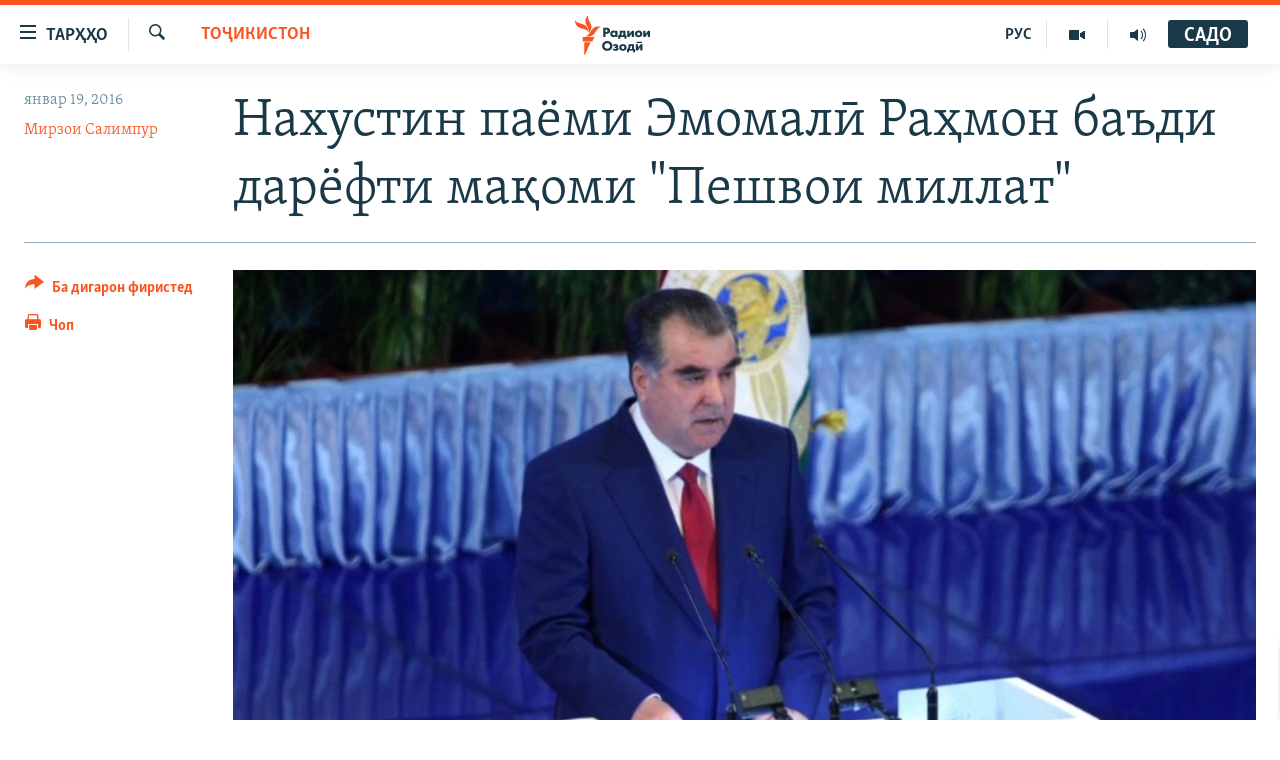

--- FILE ---
content_type: text/html; charset=utf-8
request_url: https://www.ozodi.org/a/27496927.html
body_size: 15072
content:

<!DOCTYPE html>
<html lang="tg" dir="ltr" class="no-js">
<head>
<link href="/Content/responsive/RFE/tg-TJ/RFE-tg-TJ.css?&amp;av=0.0.0.0&amp;cb=370" rel="stylesheet"/>
<script src="https://tags.ozodi.org/rferl-pangea/prod/utag.sync.js"></script> <script type='text/javascript' src='https://www.youtube.com/iframe_api' async></script>
<link rel="manifest" href="/manifest.json">
<script type="text/javascript">
//a general 'js' detection, must be on top level in <head>, due to CSS performance
document.documentElement.className = "js";
var cacheBuster = "370";
var appBaseUrl = "/";
var imgEnhancerBreakpoints = [0, 144, 256, 408, 650, 1023, 1597];
var isLoggingEnabled = false;
var isPreviewPage = false;
var isLivePreviewPage = false;
if (!isPreviewPage) {
window.RFE = window.RFE || {};
window.RFE.cacheEnabledByParam = window.location.href.indexOf('nocache=1') === -1;
const url = new URL(window.location.href);
const params = new URLSearchParams(url.search);
// Remove the 'nocache' parameter
params.delete('nocache');
// Update the URL without the 'nocache' parameter
url.search = params.toString();
window.history.replaceState(null, '', url.toString());
} else {
window.addEventListener('load', function() {
const links = window.document.links;
for (let i = 0; i < links.length; i++) {
links[i].href = '#';
links[i].target = '_self';
}
})
}
var pwaEnabled = false;
var swCacheDisabled;
</script>
<meta charset="utf-8" />
<title>Нахустин паёми Эмомалӣ Раҳмон баъди дарёфти мақоми &quot;Пешвои миллат&quot;</title>
<meta name="description" content="Субҳи 20 январ раисиҷумҳури Тоҷикистон бо паёми навбати солонааш ба мардум ва парлумон муроҷиат мекунад. Ин нахустин паёми Эмомалӣ Раҳмон баъди дарёфти мақоми &quot;Пешвои миллат&quot; аст." />
<meta name="keywords" content="Тоҷикистон" />
<meta name="viewport" content="width=device-width, initial-scale=1.0" />
<meta http-equiv="X-UA-Compatible" content="IE=edge" />
<meta name="robots" content="max-image-preview:large"><meta property="fb:pages" content="174906359256843" /> <meta name="yandex-verification" content="5dc03567353abd09" />
<link href="https://www.ozodi.org/a/27496927.html" rel="canonical" />
<meta name="apple-mobile-web-app-title" content="РАО/РО" />
<meta name="apple-mobile-web-app-status-bar-style" content="black" />
<meta name="apple-itunes-app" content="app-id=1448678370, app-argument=//27496927.ltr" />
<meta content="Нахустин паёми Эмомалӣ Раҳмон баъди дарёфти мақоми &quot;Пешвои миллат&quot;" property="og:title" />
<meta content="Субҳи 20 январ раисиҷумҳури Тоҷикистон бо паёми навбати солонааш ба мардум ва парлумон муроҷиат мекунад. Ин нахустин паёми Эмомалӣ Раҳмон баъди дарёфти мақоми &quot;Пешвои миллат&quot; аст." property="og:description" />
<meta content="article" property="og:type" />
<meta content="https://www.ozodi.org/a/27496927.html" property="og:url" />
<meta content="Радиои Озодӣ" property="og:site_name" />
<meta content="https://www.facebook.com/radio.ozodi" property="article:publisher" />
<meta content="https://gdb.rferl.org/355b85f3-8c3b-43e7-9e56-5443dc85bd7b_w1200_h630.jpg" property="og:image" />
<meta content="1200" property="og:image:width" />
<meta content="630" property="og:image:height" />
<meta content="210773346019074" property="fb:app_id" />
<meta content="Мирзои Салимпур" name="Author" />
<meta content="summary_large_image" name="twitter:card" />
<meta content="@RadioiOzodi" name="twitter:site" />
<meta content="https://gdb.rferl.org/355b85f3-8c3b-43e7-9e56-5443dc85bd7b_w1200_h630.jpg" name="twitter:image" />
<meta content="Нахустин паёми Эмомалӣ Раҳмон баъди дарёфти мақоми &quot;Пешвои миллат&quot;" name="twitter:title" />
<meta content="Субҳи 20 январ раисиҷумҳури Тоҷикистон бо паёми навбати солонааш ба мардум ва парлумон муроҷиат мекунад. Ин нахустин паёми Эмомалӣ Раҳмон баъди дарёфти мақоми &quot;Пешвои миллат&quot; аст." name="twitter:description" />
<link rel="amphtml" href="https://www.ozodi.org/amp/27496927.html" />
<script type="application/ld+json">{"articleSection":"Тоҷикистон","isAccessibleForFree":true,"headline":"Нахустин паёми Эмомалӣ Раҳмон баъди дарёфти мақоми \u0022Пешвои миллат\u0022","inLanguage":"tg-TJ","keywords":"Тоҷикистон","author":{"@type":"Person","url":"https://www.ozodi.org/author/мирзои-салимпур/upkio","description":"","image":{"@type":"ImageObject","url":"https://gdb.rferl.org/e911788e-f085-4727-9910-4ace0c2f27c0.jpg"},"name":"Мирзои Салимпур"},"datePublished":"2016-01-19 18:26:21Z","dateModified":"2016-01-19 18:31:21Z","publisher":{"logo":{"width":512,"height":220,"@type":"ImageObject","url":"https://www.ozodi.org/Content/responsive/RFE/tg-TJ/img/logo.png"},"@type":"NewsMediaOrganization","url":"https://www.ozodi.org","sameAs":["http://facebook.com/radio.ozodi","http://www.youtube.com/user/Ozodivideo","https://www.instagram.com/radioiozodi/?hl=en","https://twitter.com/RadioiOzodi","https://t.me/radioozodi"],"name":"Радиои Озодӣ","alternateName":"Радиои Озодӣ"},"@context":"https://schema.org","@type":"NewsArticle","mainEntityOfPage":"https://www.ozodi.org/a/27496927.html","url":"https://www.ozodi.org/a/27496927.html","description":"Субҳи 20 январ раисиҷумҳури Тоҷикистон бо паёми навбати солонааш ба мардум ва парлумон муроҷиат мекунад. Ин нахустин паёми Эмомалӣ Раҳмон баъди дарёфти мақоми \u0022Пешвои миллат\u0022 аст.","image":{"width":1080,"height":608,"@type":"ImageObject","url":"https://gdb.rferl.org/355b85f3-8c3b-43e7-9e56-5443dc85bd7b_w1080_h608.jpg"},"name":"Нахустин паёми Эмомалӣ Раҳмон баъди дарёфти мақоми \u0022Пешвои миллат\u0022"}</script>
<script src="/Scripts/responsive/infographics.b?v=dVbZ-Cza7s4UoO3BqYSZdbxQZVF4BOLP5EfYDs4kqEo1&amp;av=0.0.0.0&amp;cb=370"></script>
<script src="/Scripts/responsive/loader.b?v=Q26XNwrL6vJYKjqFQRDnx01Lk2pi1mRsuLEaVKMsvpA1&amp;av=0.0.0.0&amp;cb=370"></script>
<link rel="icon" type="image/svg+xml" href="/Content/responsive/RFE/img/webApp/favicon.svg" />
<link rel="alternate icon" href="/Content/responsive/RFE/img/webApp/favicon.ico" />
<link rel="mask-icon" color="#ea6903" href="/Content/responsive/RFE/img/webApp/favicon_safari.svg" />
<link rel="apple-touch-icon" sizes="152x152" href="/Content/responsive/RFE/img/webApp/ico-152x152.png" />
<link rel="apple-touch-icon" sizes="144x144" href="/Content/responsive/RFE/img/webApp/ico-144x144.png" />
<link rel="apple-touch-icon" sizes="114x114" href="/Content/responsive/RFE/img/webApp/ico-114x114.png" />
<link rel="apple-touch-icon" sizes="72x72" href="/Content/responsive/RFE/img/webApp/ico-72x72.png" />
<link rel="apple-touch-icon-precomposed" href="/Content/responsive/RFE/img/webApp/ico-57x57.png" />
<link rel="icon" sizes="192x192" href="/Content/responsive/RFE/img/webApp/ico-192x192.png" />
<link rel="icon" sizes="128x128" href="/Content/responsive/RFE/img/webApp/ico-128x128.png" />
<meta name="msapplication-TileColor" content="#ffffff" />
<meta name="msapplication-TileImage" content="/Content/responsive/RFE/img/webApp/ico-144x144.png" />
<link rel="preload" href="/Content/responsive/fonts/Skolar-Lt_Cyrl_v2.4.woff" type="font/woff" as="font" crossorigin="anonymous" />
<link rel="preload" href="/Content/responsive/fonts/SkolarSans-Cn-Bd_LatnCyrl_v2.3.woff" type="font/woff" as="font" crossorigin="anonymous" />
<link rel="alternate" type="application/rss+xml" title="RFE/RL - Top Stories [RSS]" href="/api/" />
<link rel="sitemap" type="application/rss+xml" href="/sitemap.xml" />
</head>
<body class=" nav-no-loaded cc_theme pg-article print-lay-article js-category-to-nav nojs-images ">
<script type="text/javascript" >
var analyticsData = {url:"https://www.ozodi.org/a/27496927.html",property_id:"422",article_uid:"27496927",page_title:"Нахустин паёми Эмомалӣ Раҳмон баъди дарёфти мақоми \"Пешвои миллат\"",page_type:"article",content_type:"article",subcontent_type:"article",last_modified:"2016-01-19 18:31:21Z",pub_datetime:"2016-01-19 18:26:21Z",pub_year:"2016",pub_month:"01",pub_day:"19",pub_hour:"18",pub_weekday:"Tuesday",section:"тоҷикистон",english_section:"tajikistan",byline:"Мирзои Салимпур",categories:"tajikistan",domain:"www.ozodi.org",language:"Tajik",language_service:"RFERL Tajik",platform:"web",copied:"no",copied_article:"",copied_title:"",runs_js:"Yes",cms_release:"8.44.0.0.370",enviro_type:"prod",slug:"",entity:"RFE",short_language_service:"TAJ",platform_short:"W",page_name:"Нахустин паёми Эмомалӣ Раҳмон баъди дарёфти мақоми \"Пешвои миллат\""};
</script>
<noscript><iframe src="https://www.googletagmanager.com/ns.html?id=GTM-WXZBPZ" height="0" width="0" style="display:none;visibility:hidden"></iframe></noscript><script type="text/javascript" data-cookiecategory="analytics">
var gtmEventObject = Object.assign({}, analyticsData, {event: 'page_meta_ready'});window.dataLayer = window.dataLayer || [];window.dataLayer.push(gtmEventObject);
if (top.location === self.location) { //if not inside of an IFrame
var renderGtm = "true";
if (renderGtm === "true") {
(function(w,d,s,l,i){w[l]=w[l]||[];w[l].push({'gtm.start':new Date().getTime(),event:'gtm.js'});var f=d.getElementsByTagName(s)[0],j=d.createElement(s),dl=l!='dataLayer'?'&l='+l:'';j.async=true;j.src='//www.googletagmanager.com/gtm.js?id='+i+dl;f.parentNode.insertBefore(j,f);})(window,document,'script','dataLayer','GTM-WXZBPZ');
}
}
</script>
<!--Analytics tag js version start-->
<script type="text/javascript" data-cookiecategory="analytics">
var utag_data = Object.assign({}, analyticsData, {});
if(typeof(TealiumTagFrom)==='function' && typeof(TealiumTagSearchKeyword)==='function') {
var utag_from=TealiumTagFrom();var utag_searchKeyword=TealiumTagSearchKeyword();
if(utag_searchKeyword!=null && utag_searchKeyword!=='' && utag_data["search_keyword"]==null) utag_data["search_keyword"]=utag_searchKeyword;if(utag_from!=null && utag_from!=='') utag_data["from"]=TealiumTagFrom();}
if(window.top!== window.self&&utag_data.page_type==="snippet"){utag_data.page_type = 'iframe';}
try{if(window.top!==window.self&&window.self.location.hostname===window.top.location.hostname){utag_data.platform = 'self-embed';utag_data.platform_short = 'se';}}catch(e){if(window.top!==window.self&&window.self.location.search.includes("platformType=self-embed")){utag_data.platform = 'cross-promo';utag_data.platform_short = 'cp';}}
(function(a,b,c,d){ a="https://tags.ozodi.org/rferl-pangea/prod/utag.js"; b=document;c="script";d=b.createElement(c);d.src=a;d.type="text/java"+c;d.async=true; a=b.getElementsByTagName(c)[0];a.parentNode.insertBefore(d,a); })();
</script>
<!--Analytics tag js version end-->
<!-- Analytics tag management NoScript -->
<noscript>
<img style="position: absolute; border: none;" src="https://ssc.ozodi.org/b/ss/bbgprod,bbgentityrferl/1/G.4--NS/1377156945?pageName=rfe%3ataj%3aw%3aarticle%3a%d0%9d%d0%b0%d1%85%d1%83%d1%81%d1%82%d0%b8%d0%bd%20%d0%bf%d0%b0%d1%91%d0%bc%d0%b8%20%d0%ad%d0%bc%d0%be%d0%bc%d0%b0%d0%bb%d3%a3%20%d0%a0%d0%b0%d2%b3%d0%bc%d0%be%d0%bd%20%d0%b1%d0%b0%d1%8a%d0%b4%d0%b8%20%d0%b4%d0%b0%d1%80%d1%91%d1%84%d1%82%d0%b8%20%d0%bc%d0%b0%d2%9b%d0%be%d0%bc%d0%b8%20%22%d0%9f%d0%b5%d1%88%d0%b2%d0%be%d0%b8%20%d0%bc%d0%b8%d0%bb%d0%bb%d0%b0%d1%82%22&amp;c6=%d0%9d%d0%b0%d1%85%d1%83%d1%81%d1%82%d0%b8%d0%bd%20%d0%bf%d0%b0%d1%91%d0%bc%d0%b8%20%d0%ad%d0%bc%d0%be%d0%bc%d0%b0%d0%bb%d3%a3%20%d0%a0%d0%b0%d2%b3%d0%bc%d0%be%d0%bd%20%d0%b1%d0%b0%d1%8a%d0%b4%d0%b8%20%d0%b4%d0%b0%d1%80%d1%91%d1%84%d1%82%d0%b8%20%d0%bc%d0%b0%d2%9b%d0%be%d0%bc%d0%b8%20%22%d0%9f%d0%b5%d1%88%d0%b2%d0%be%d0%b8%20%d0%bc%d0%b8%d0%bb%d0%bb%d0%b0%d1%82%22&amp;v36=8.44.0.0.370&amp;v6=D=c6&amp;g=https%3a%2f%2fwww.ozodi.org%2fa%2f27496927.html&amp;c1=D=g&amp;v1=D=g&amp;events=event1,event52&amp;c16=rferl%20tajik&amp;v16=D=c16&amp;c5=tajikistan&amp;v5=D=c5&amp;ch=%d0%a2%d0%be%d2%b7%d0%b8%d0%ba%d0%b8%d1%81%d1%82%d0%be%d0%bd&amp;c15=tajik&amp;v15=D=c15&amp;c4=article&amp;v4=D=c4&amp;c14=27496927&amp;v14=D=c14&amp;v20=no&amp;c17=web&amp;v17=D=c17&amp;mcorgid=518abc7455e462b97f000101%40adobeorg&amp;server=www.ozodi.org&amp;pageType=D=c4&amp;ns=bbg&amp;v29=D=server&amp;v25=rfe&amp;v30=422&amp;v105=D=User-Agent " alt="analytics" width="1" height="1" /></noscript>
<!-- End of Analytics tag management NoScript -->
<!--*** Accessibility links - For ScreenReaders only ***-->
<section>
<div class="sr-only">
<h2>Пайвандҳои дастрасӣ</h2>
<ul>
<li><a href="#content" data-disable-smooth-scroll="1">Ҷаҳиш ба мояи аслӣ</a></li>
<li><a href="#navigation" data-disable-smooth-scroll="1">Ҷаҳиш ба феҳристи аслӣ</a></li>
<li><a href="#txtHeaderSearch" data-disable-smooth-scroll="1">Ҷаҳиш ба ҷустор</a></li>
</ul>
</div>
</section>
<div dir="ltr">
<div id="page">
<aside>
<div class="c-lightbox overlay-modal">
<div class="c-lightbox__intro">
<h2 class="c-lightbox__intro-title"></h2>
<button class="btn btn--rounded c-lightbox__btn c-lightbox__intro-next" title="Баъдӣ">
<span class="ico ico--rounded ico-chevron-forward"></span>
<span class="sr-only">Баъдӣ</span>
</button>
</div>
<div class="c-lightbox__nav">
<button class="btn btn--rounded c-lightbox__btn c-lightbox__btn--close" title="Пӯшонед">
<span class="ico ico--rounded ico-close"></span>
<span class="sr-only">Пӯшонед</span>
</button>
<button class="btn btn--rounded c-lightbox__btn c-lightbox__btn--prev" title="Пешӣ">
<span class="ico ico--rounded ico-chevron-backward"></span>
<span class="sr-only">Пешӣ</span>
</button>
<button class="btn btn--rounded c-lightbox__btn c-lightbox__btn--next" title="Баъдӣ">
<span class="ico ico--rounded ico-chevron-forward"></span>
<span class="sr-only">Баъдӣ</span>
</button>
</div>
<div class="c-lightbox__content-wrap">
<figure class="c-lightbox__content">
<span class="c-spinner c-spinner--lightbox">
<img src="/Content/responsive/img/player-spinner.png"
alt="лутфан мунтазир бошед "
title="лутфан мунтазир бошед " />
</span>
<div class="c-lightbox__img">
<div class="thumb">
<img src="" alt="" />
</div>
</div>
<figcaption>
<div class="c-lightbox__info c-lightbox__info--foot">
<span class="c-lightbox__counter"></span>
<span class="caption c-lightbox__caption"></span>
</div>
</figcaption>
</figure>
</div>
<div class="hidden">
<div class="content-advisory__box content-advisory__box--lightbox">
<span class="content-advisory__box-text">Тасвир саҳнаҳое дорад, ки шояд барои дигарон нофорам бошанд.</span>
<button class="btn btn--transparent content-advisory__box-btn m-t-md" value="text" type="button">
<span class="btn__text">
Пардабардорӣ
</span>
</button>
</div>
</div>
</div>
<div class="print-dialogue">
<div class="container">
<h3 class="print-dialogue__title section-head">Тарзи чоп:</h3>
<div class="print-dialogue__opts">
<ul class="print-dialogue__opt-group">
<li class="form__group form__group--checkbox">
<input class="form__check " id="checkboxImages" name="checkboxImages" type="checkbox" checked="checked" />
<label for="checkboxImages" class="form__label m-t-md">Тасвирҳо</label>
</li>
<li class="form__group form__group--checkbox">
<input class="form__check " id="checkboxMultimedia" name="checkboxMultimedia" type="checkbox" checked="checked" />
<label for="checkboxMultimedia" class="form__label m-t-md">Чандрасонаӣ</label>
</li>
</ul>
<ul class="print-dialogue__opt-group">
<li class="form__group form__group--checkbox">
<input class="form__check " id="checkboxEmbedded" name="checkboxEmbedded" type="checkbox" checked="checked" />
<label for="checkboxEmbedded" class="form__label m-t-md">Embedded Content</label>
</li>
<li class="hidden">
<input class="form__check " id="checkboxComments" name="checkboxComments" type="checkbox" />
<label for="checkboxComments" class="form__label m-t-md">Шарҳҳо</label>
</li>
</ul>
</div>
<div class="print-dialogue__buttons">
<button class="btn btn--secondary close-button" type="button" title="Пӯшед">
<span class="btn__text ">Пӯшед</span>
</button>
<button class="btn btn-cust-print m-l-sm" type="button" title="Чоп">
<span class="btn__text ">Чоп</span>
</button>
</div>
</div>
</div>
<div class="ctc-message pos-fix">
<div class="ctc-message__inner">Тор нусхагирӣ шуд</div>
</div>
</aside>
<div class="hdr-20 hdr-20--big">
<div class="hdr-20__inner">
<div class="hdr-20__max pos-rel">
<div class="hdr-20__side hdr-20__side--primary d-flex">
<label data-for="main-menu-ctrl" data-switcher-trigger="true" data-switch-target="main-menu-ctrl" class="burger hdr-trigger pos-rel trans-trigger" data-trans-evt="click" data-trans-id="menu">
<span class="ico ico-close hdr-trigger__ico hdr-trigger__ico--close burger__ico burger__ico--close"></span>
<span class="ico ico-menu hdr-trigger__ico hdr-trigger__ico--open burger__ico burger__ico--open"></span>
<span class="burger__label">ТАРҲҲО</span>
</label>
<div class="menu-pnl pos-fix trans-target" data-switch-target="main-menu-ctrl" data-trans-id="menu">
<div class="menu-pnl__inner">
<nav class="main-nav menu-pnl__item menu-pnl__item--first">
<ul class="main-nav__list accordeon" data-analytics-tales="false" data-promo-name="link" data-location-name="nav,secnav">
<li class="main-nav__item accordeon__item" data-switch-target="menu-item-3142">
<label class="main-nav__item-name main-nav__item-name--label accordeon__control-label" data-switcher-trigger="true" data-for="menu-item-3142">
Гӯшаҳо
<span class="ico ico-chevron-down main-nav__chev"></span>
</label>
<div class="main-nav__sub-list">
<a class="main-nav__item-name main-nav__item-name--link main-nav__item-name--sub" href="/z/542" title="Сиёсат" data-item-name="politics" >Сиёсат</a>
<a class="main-nav__item-name main-nav__item-name--link main-nav__item-name--sub" href="/z/543" title="Иқтисод" data-item-name="economics" >Иқтисод</a>
<a class="main-nav__item-name main-nav__item-name--link main-nav__item-name--sub" href="/z/16829" title="Ҷомеа" data-item-name="society" >Ҷомеа</a>
<a class="main-nav__item-name main-nav__item-name--link main-nav__item-name--sub" href="/z/23154" title="Қазияи &quot;Крокус&quot;" data-item-name="moscow-attack" >Қазияи &quot;Крокус&quot;</a>
<a class="main-nav__item-name main-nav__item-name--link main-nav__item-name--sub" href="/z/3537" title="Осиёи Марказӣ" data-item-name="central_asia" >Осиёи Марказӣ</a>
<a class="main-nav__item-name main-nav__item-name--link main-nav__item-name--sub" href="/z/545" title="Фарҳанг" data-item-name="culture" >Фарҳанг</a>
<a class="main-nav__item-name main-nav__item-name--link main-nav__item-name--sub" href="/z/17632" title="Меҳмони Озодӣ" data-item-name="guest-of-ozodi" >Меҳмони Озодӣ</a>
<a class="main-nav__item-name main-nav__item-name--link main-nav__item-name--sub" href="/z/562" title="Варзиш" data-item-name="Sports" >Варзиш</a>
</div>
</li>
<li class="main-nav__item">
<a class="main-nav__item-name main-nav__item-name--link" href="/freetalk" title="Гапи Озод" data-item-name="gapi-ozod" >Гапи Озод</a>
</li>
<li class="main-nav__item">
<a class="main-nav__item-name main-nav__item-name--link" href="/migrantslife" title="Рӯзгори муҳоҷир" data-item-name="migrantslife" >Рӯзгори муҳоҷир</a>
</li>
<li class="main-nav__item">
<a class="main-nav__item-name main-nav__item-name--link" href="/hellosister" title="Салом, хоҳар" data-item-name="hellosister" >Салом, хоҳар</a>
</li>
<li class="main-nav__item">
<a class="main-nav__item-name main-nav__item-name--link" href="/investigation" title="Таҳқиқот" data-item-name="investigation" >Таҳқиқот</a>
</li>
<li class="main-nav__item">
<a class="main-nav__item-name main-nav__item-name--link" href="/z/22610" title="Ҷанг дар Украина" data-item-name="ukraine-war" >Ҷанг дар Украина</a>
</li>
<li class="main-nav__item accordeon__item" data-switch-target="menu-item-3160">
<label class="main-nav__item-name main-nav__item-name--label accordeon__control-label" data-switcher-trigger="true" data-for="menu-item-3160">
Назари мардум
<span class="ico ico-chevron-down main-nav__chev"></span>
</label>
<div class="main-nav__sub-list">
<a class="main-nav__item-name main-nav__item-name--link main-nav__item-name--sub" href="/z/2673" title="Блогистон" data-item-name="Blogistan" >Блогистон</a>
<a class="main-nav__item-name main-nav__item-name--link main-nav__item-name--sub" href="/z/21718" title="Озодӣ Онлайн" data-item-name="ozodi-online" >Озодӣ Онлайн</a>
</div>
</li>
<li class="main-nav__item accordeon__item" data-switch-target="menu-item-3161">
<label class="main-nav__item-name main-nav__item-name--label accordeon__control-label" data-switcher-trigger="true" data-for="menu-item-3161">
Чандрасонаӣ
<span class="ico ico-chevron-down main-nav__chev"></span>
</label>
<div class="main-nav__sub-list">
<a class="main-nav__item-name main-nav__item-name--link main-nav__item-name--sub" href="/z/643" title="Видео" data-item-name="video_report" >Видео</a>
<a class="main-nav__item-name main-nav__item-name--link main-nav__item-name--sub" href="/z/16875" title="Нигористон" data-item-name="photo-gallery" >Нигористон</a>
<a class="main-nav__item-name main-nav__item-name--link main-nav__item-name--sub" href="/z/17274" title="Гузоришҳои радиоӣ" data-item-name="radio-reports" >Гузоришҳои радиоӣ</a>
</div>
</li>
<li class="main-nav__item">
<a class="main-nav__item-name main-nav__item-name--link" href="/ozodi-lists" title="Рӯйхатҳо" data-item-name="ozodi-lists" >Рӯйхатҳо</a>
</li>
<li class="main-nav__item">
<a class="main-nav__item-name main-nav__item-name--link" href="/z/23080" title="Китобҳои Озодӣ" data-item-name="books" >Китобҳои Озодӣ</a>
</li>
</ul>
</nav>
<div class="menu-pnl__item">
<a href="https://rus.ozodi.org" class="menu-pnl__item-link" alt="Русский">Русский</a>
</div>
<div class="menu-pnl__item menu-pnl__item--social">
<h5 class="menu-pnl__sub-head">Пайгирӣ кунед </h5>
<a href="https://news.google.com/publications/CAAqBwgKMOiFhAEwv7sO?hl=ru&amp;gl=RU&amp;ceid=RU%3Aru" title="Моро дар Google News пайгирӣ кунед" data-analytics-text="follow_on_google_news" class="btn btn--rounded btn--social-inverted menu-pnl__btn js-social-btn btn-g-news" target="_blank" rel="noopener">
<span class="ico ico-google-news ico--rounded"></span>
</a>
<a href="http://facebook.com/radio.ozodi" title="Моро дар Facebook пайгирӣ кунед" data-analytics-text="follow_on_facebook" class="btn btn--rounded btn--social-inverted menu-pnl__btn js-social-btn btn-facebook" target="_blank" rel="noopener">
<span class="ico ico-facebook-alt ico--rounded"></span>
</a>
<a href="http://www.youtube.com/user/Ozodivideo" title="Моро дар Youtube пайгирӣ кунед" data-analytics-text="follow_on_youtube" class="btn btn--rounded btn--social-inverted menu-pnl__btn js-social-btn btn-youtube" target="_blank" rel="noopener">
<span class="ico ico-youtube ico--rounded"></span>
</a>
<a href="https://www.instagram.com/radioiozodi/?hl=en" title="Моро дар Инстаграм пайгирӣ кунед" data-analytics-text="follow_on_instagram" class="btn btn--rounded btn--social-inverted menu-pnl__btn js-social-btn btn-instagram" target="_blank" rel="noopener">
<span class="ico ico-instagram ico--rounded"></span>
</a>
<a href="https://twitter.com/RadioiOzodi" title="Моро дар Twitter пайгирӣ кунед" data-analytics-text="follow_on_twitter" class="btn btn--rounded btn--social-inverted menu-pnl__btn js-social-btn btn-twitter" target="_blank" rel="noopener">
<span class="ico ico-twitter ico--rounded"></span>
</a>
<a href="https://t.me/radioozodi" title="Моро дар Telegram пайгирӣ кунед" data-analytics-text="follow_on_telegram" class="btn btn--rounded btn--social-inverted menu-pnl__btn js-social-btn btn-telegram" target="_blank" rel="noopener">
<span class="ico ico-telegram ico--rounded"></span>
</a>
</div>
<div class="menu-pnl__item">
<a href="/navigation/allsites" class="menu-pnl__item-link">
<span class="ico ico-languages "></span>
Ҳамаи сомонаҳои RFE/RL
</a>
</div>
</div>
</div>
<label data-for="top-search-ctrl" data-switcher-trigger="true" data-switch-target="top-search-ctrl" class="top-srch-trigger hdr-trigger">
<span class="ico ico-close hdr-trigger__ico hdr-trigger__ico--close top-srch-trigger__ico top-srch-trigger__ico--close"></span>
<span class="ico ico-search hdr-trigger__ico hdr-trigger__ico--open top-srch-trigger__ico top-srch-trigger__ico--open"></span>
</label>
<div class="srch-top srch-top--in-header" data-switch-target="top-search-ctrl">
<div class="container">
<form action="/s" class="srch-top__form srch-top__form--in-header" id="form-topSearchHeader" method="get" role="search"><label for="txtHeaderSearch" class="sr-only">Ҷустуҷӯ</label>
<input type="text" id="txtHeaderSearch" name="k" placeholder="Ҷустуҷӯи матн ..." accesskey="s" value="" class="srch-top__input analyticstag-event" onkeydown="if (event.keyCode === 13) { FireAnalyticsTagEventOnSearch('search', $dom.get('#txtHeaderSearch')[0].value) }" />
<button title="Ҷустуҷӯ" type="submit" class="btn btn--top-srch analyticstag-event" onclick="FireAnalyticsTagEventOnSearch('search', $dom.get('#txtHeaderSearch')[0].value) ">
<span class="ico ico-search"></span>
</button></form>
</div>
</div>
<a href="/" class="main-logo-link">
<img src="/Content/responsive/RFE/tg-TJ/img/logo-compact.svg" class="main-logo main-logo--comp" alt="Рамзи сомона">
<img src="/Content/responsive/RFE/tg-TJ/img/logo.svg" class="main-logo main-logo--big" alt="Рамзи сомона">
</a>
</div>
<div class="hdr-20__side hdr-20__side--secondary d-flex">
<a href="/radio/programs" title="Шунавед" class="hdr-20__secondary-item" data-item-name="audio">
<span class="ico ico-audio hdr-20__secondary-icon"></span>
</a>
<a href="https://www.youtube.com/user/Ozodivideo" title="YouTube" class="hdr-20__secondary-item" data-item-name="video">
<span class="ico ico-video hdr-20__secondary-icon"></span>
</a>
<a href="https://rus.ozodi.org" title="РУС" class="hdr-20__secondary-item hdr-20__secondary-item--lang" data-item-name="satellite">
РУС
</a>
<a href="/s" title="Ҷустуҷӯ" class="hdr-20__secondary-item hdr-20__secondary-item--search" data-item-name="search">
<span class="ico ico-search hdr-20__secondary-icon hdr-20__secondary-icon--search"></span>
</a>
<div class="hdr-20__secondary-item live-b-drop">
<div class="live-b-drop__off">
<a href="/live" class="live-b-drop__link" title="САДО" data-item-name="live">
<span class="badge badge--live-btn badge--live-btn-off">
САДО
</span>
</a>
</div>
<div class="live-b-drop__on hidden">
<label data-for="live-ctrl" data-switcher-trigger="true" data-switch-target="live-ctrl" class="live-b-drop__label pos-rel">
<span class="badge badge--live badge--live-btn">
САДО
</span>
<span class="ico ico-close live-b-drop__label-ico live-b-drop__label-ico--close"></span>
</label>
<div class="live-b-drop__panel" id="targetLivePanelDiv" data-switch-target="live-ctrl"></div>
</div>
</div>
<div class="srch-bottom">
<form action="/s" class="srch-bottom__form d-flex" id="form-bottomSearch" method="get" role="search"><label for="txtSearch" class="sr-only">Ҷустуҷӯ</label>
<input type="search" id="txtSearch" name="k" placeholder="Ҷустуҷӯи матн ..." accesskey="s" value="" class="srch-bottom__input analyticstag-event" onkeydown="if (event.keyCode === 13) { FireAnalyticsTagEventOnSearch('search', $dom.get('#txtSearch')[0].value) }" />
<button title="Ҷустуҷӯ" type="submit" class="btn btn--bottom-srch analyticstag-event" onclick="FireAnalyticsTagEventOnSearch('search', $dom.get('#txtSearch')[0].value) ">
<span class="ico ico-search"></span>
</button></form>
</div>
</div>
<img src="/Content/responsive/RFE/tg-TJ/img/logo-print.gif" class="logo-print" alt="Рамзи сомона">
<img src="/Content/responsive/RFE/tg-TJ/img/logo-print_color.png" class="logo-print logo-print--color" alt="Рамзи сомона">
</div>
</div>
</div>
<script>
if (document.body.className.indexOf('pg-home') > -1) {
var nav2In = document.querySelector('.hdr-20__inner');
var nav2Sec = document.querySelector('.hdr-20__side--secondary');
var secStyle = window.getComputedStyle(nav2Sec);
if (nav2In && window.pageYOffset < 150 && secStyle['position'] !== 'fixed') {
nav2In.classList.add('hdr-20__inner--big')
}
}
</script>
<div class="c-hlights c-hlights--breaking c-hlights--no-item" data-hlight-display="mobile,desktop">
<div class="c-hlights__wrap container p-0">
<div class="c-hlights__nav">
<a role="button" href="#" title="Пешӣ">
<span class="ico ico-chevron-backward m-0"></span>
<span class="sr-only">Пешӣ</span>
</a>
<a role="button" href="#" title="Баъдӣ">
<span class="ico ico-chevron-forward m-0"></span>
<span class="sr-only">Баъдӣ</span>
</a>
</div>
<span class="c-hlights__label">
<span class="">Хабари нав</span>
<span class="switcher-trigger">
<label data-for="more-less-1" data-switcher-trigger="true" class="switcher-trigger__label switcher-trigger__label--more p-b-0" title="Бештар">
<span class="ico ico-chevron-down"></span>
</label>
<label data-for="more-less-1" data-switcher-trigger="true" class="switcher-trigger__label switcher-trigger__label--less p-b-0" title="Камтар...">
<span class="ico ico-chevron-up"></span>
</label>
</span>
</span>
<ul class="c-hlights__items switcher-target" data-switch-target="more-less-1">
</ul>
</div>
</div> <div id="content">
<main class="container">
<div class="hdr-container">
<div class="row">
<div class="col-category col-xs-12 col-md-2 pull-left"> <div class="category js-category">
<a class="" href="/z/539">Тоҷикистон</a> </div>
</div><div class="col-title col-xs-12 col-md-10 pull-right"> <h1 class="title pg-title">
Нахустин паёми Эмомалӣ Раҳмон баъди дарёфти мақоми &quot;Пешвои миллат&quot;
</h1>
</div><div class="col-publishing-details col-xs-12 col-sm-12 col-md-2 pull-left"> <div class="publishing-details ">
<div class="published">
<span class="date" >
<time pubdate="pubdate" datetime="2016-01-19T23:26:21+05:00">
январ 19, 2016
</time>
</span>
</div>
<div class="links">
<ul class="links__list links__list--column">
<li class="links__item">
<a class="links__item-link" href="/author/мирзои-салимпур/upkio" title="Мирзои Салимпур">Мирзои Салимпур</a>
</li>
</ul>
</div>
</div>
</div><div class="col-lg-12 separator"> <div class="separator">
<hr class="title-line" />
</div>
</div><div class="col-multimedia col-xs-12 col-md-10 pull-right"> <div class="cover-media">
<figure class="media-image js-media-expand">
<div class="img-wrap">
<div class="thumb thumb16_9">
<img src="https://gdb.rferl.org/355b85f3-8c3b-43e7-9e56-5443dc85bd7b_w250_r1_s.jpg" alt="Э.Раҳмон ҳангоми ироаи паёми солонааш дар соли 2013" />
</div>
</div>
<figcaption>
<span class="caption">Э.Раҳмон ҳангоми ироаи паёми солонааш дар соли 2013</span>
</figcaption>
</figure>
</div>
</div><div class="col-xs-12 col-md-2 pull-left article-share pos-rel"> <div class="share--box">
<div class="sticky-share-container" style="display:none">
<div class="container">
<a href="https://www.ozodi.org" id="logo-sticky-share">&nbsp;</a>
<div class="pg-title pg-title--sticky-share">
Нахустин паёми Эмомалӣ Раҳмон баъди дарёфти мақоми &quot;Пешвои миллат&quot;
</div>
<div class="sticked-nav-actions">
<!--This part is for sticky navigation display-->
<p class="buttons link-content-sharing p-0 ">
<button class="btn btn--link btn-content-sharing p-t-0 " id="btnContentSharing" value="text" role="Button" type="" title="имконияти бештари нашр">
<span class="ico ico-share ico--l"></span>
<span class="btn__text ">
Ба дигарон фиристед
</span>
</button>
</p>
<aside class="content-sharing js-content-sharing js-content-sharing--apply-sticky content-sharing--sticky"
role="complementary"
data-share-url="https://www.ozodi.org/a/27496927.html" data-share-title="Нахустин паёми Эмомалӣ Раҳмон баъди дарёфти мақоми &quot;Пешвои миллат&quot;" data-share-text="Субҳи 20 январ раисиҷумҳури Тоҷикистон бо паёми навбати солонааш ба мардум ва парлумон муроҷиат мекунад. Ин нахустин паёми Эмомалӣ Раҳмон баъди дарёфти мақоми &quot;Пешвои миллат&quot; аст.">
<div class="content-sharing__popover">
<h6 class="content-sharing__title">Ба дигарон фиристед</h6>
<button href="#close" id="btnCloseSharing" class="btn btn--text-like content-sharing__close-btn">
<span class="ico ico-close ico--l"></span>
</button>
<ul class="content-sharing__list">
<li class="content-sharing__item">
<div class="ctc ">
<input type="text" class="ctc__input" readonly="readonly">
<a href="" js-href="https://www.ozodi.org/a/27496927.html" class="content-sharing__link ctc__button">
<span class="ico ico-copy-link ico--rounded ico--s"></span>
<span class="content-sharing__link-text">Линкро нусхабардорӣ кунед</span>
</a>
</div>
</li>
<li class="content-sharing__item">
<a href="https://facebook.com/sharer.php?u=https%3a%2f%2fwww.ozodi.org%2fa%2f27496927.html"
data-analytics-text="share_on_facebook"
title="Facebook" target="_blank"
class="content-sharing__link js-social-btn">
<span class="ico ico-facebook ico--rounded ico--s"></span>
<span class="content-sharing__link-text">Facebook</span>
</a>
</li>
<li class="content-sharing__item">
<a href="https://twitter.com/share?url=https%3a%2f%2fwww.ozodi.org%2fa%2f27496927.html&amp;text=%d0%9d%d0%b0%d1%85%d1%83%d1%81%d1%82%d0%b8%d0%bd+%d0%bf%d0%b0%d1%91%d0%bc%d0%b8+%d0%ad%d0%bc%d0%be%d0%bc%d0%b0%d0%bb%d3%a3+%d0%a0%d0%b0%d2%b3%d0%bc%d0%be%d0%bd+%d0%b1%d0%b0%d1%8a%d0%b4%d0%b8+%d0%b4%d0%b0%d1%80%d1%91%d1%84%d1%82%d0%b8+%d0%bc%d0%b0%d2%9b%d0%be%d0%bc%d0%b8+%22%d0%9f%d0%b5%d1%88%d0%b2%d0%be%d0%b8+%d0%bc%d0%b8%d0%bb%d0%bb%d0%b0%d1%82%22"
data-analytics-text="share_on_twitter"
title="X (Twitter)" target="_blank"
class="content-sharing__link js-social-btn">
<span class="ico ico-twitter ico--rounded ico--s"></span>
<span class="content-sharing__link-text">X (Twitter)</span>
</a>
</li>
<li class="content-sharing__item">
<a href="mailto:?body=https%3a%2f%2fwww.ozodi.org%2fa%2f27496927.html&amp;subject=Нахустин паёми Эмомалӣ Раҳмон баъди дарёфти мақоми &quot;Пешвои миллат&quot;"
title="Email"
class="content-sharing__link ">
<span class="ico ico-email ico--rounded ico--s"></span>
<span class="content-sharing__link-text">Email</span>
</a>
</li>
</ul>
</div>
</aside>
</div>
</div>
</div>
<div class="links">
<p class="buttons link-content-sharing p-0 ">
<button class="btn btn--link btn-content-sharing p-t-0 " id="btnContentSharing" value="text" role="Button" type="" title="имконияти бештари нашр">
<span class="ico ico-share ico--l"></span>
<span class="btn__text ">
Ба дигарон фиристед
</span>
</button>
</p>
<aside class="content-sharing js-content-sharing " role="complementary"
data-share-url="https://www.ozodi.org/a/27496927.html" data-share-title="Нахустин паёми Эмомалӣ Раҳмон баъди дарёфти мақоми &quot;Пешвои миллат&quot;" data-share-text="Субҳи 20 январ раисиҷумҳури Тоҷикистон бо паёми навбати солонааш ба мардум ва парлумон муроҷиат мекунад. Ин нахустин паёми Эмомалӣ Раҳмон баъди дарёфти мақоми &quot;Пешвои миллат&quot; аст.">
<div class="content-sharing__popover">
<h6 class="content-sharing__title">Ба дигарон фиристед</h6>
<button href="#close" id="btnCloseSharing" class="btn btn--text-like content-sharing__close-btn">
<span class="ico ico-close ico--l"></span>
</button>
<ul class="content-sharing__list">
<li class="content-sharing__item">
<div class="ctc ">
<input type="text" class="ctc__input" readonly="readonly">
<a href="" js-href="https://www.ozodi.org/a/27496927.html" class="content-sharing__link ctc__button">
<span class="ico ico-copy-link ico--rounded ico--l"></span>
<span class="content-sharing__link-text">Линкро нусхабардорӣ кунед</span>
</a>
</div>
</li>
<li class="content-sharing__item">
<a href="https://facebook.com/sharer.php?u=https%3a%2f%2fwww.ozodi.org%2fa%2f27496927.html"
data-analytics-text="share_on_facebook"
title="Facebook" target="_blank"
class="content-sharing__link js-social-btn">
<span class="ico ico-facebook ico--rounded ico--l"></span>
<span class="content-sharing__link-text">Facebook</span>
</a>
</li>
<li class="content-sharing__item">
<a href="https://twitter.com/share?url=https%3a%2f%2fwww.ozodi.org%2fa%2f27496927.html&amp;text=%d0%9d%d0%b0%d1%85%d1%83%d1%81%d1%82%d0%b8%d0%bd+%d0%bf%d0%b0%d1%91%d0%bc%d0%b8+%d0%ad%d0%bc%d0%be%d0%bc%d0%b0%d0%bb%d3%a3+%d0%a0%d0%b0%d2%b3%d0%bc%d0%be%d0%bd+%d0%b1%d0%b0%d1%8a%d0%b4%d0%b8+%d0%b4%d0%b0%d1%80%d1%91%d1%84%d1%82%d0%b8+%d0%bc%d0%b0%d2%9b%d0%be%d0%bc%d0%b8+%22%d0%9f%d0%b5%d1%88%d0%b2%d0%be%d0%b8+%d0%bc%d0%b8%d0%bb%d0%bb%d0%b0%d1%82%22"
data-analytics-text="share_on_twitter"
title="X (Twitter)" target="_blank"
class="content-sharing__link js-social-btn">
<span class="ico ico-twitter ico--rounded ico--l"></span>
<span class="content-sharing__link-text">X (Twitter)</span>
</a>
</li>
<li class="content-sharing__item">
<a href="mailto:?body=https%3a%2f%2fwww.ozodi.org%2fa%2f27496927.html&amp;subject=Нахустин паёми Эмомалӣ Раҳмон баъди дарёфти мақоми &quot;Пешвои миллат&quot;"
title="Email"
class="content-sharing__link ">
<span class="ico ico-email ico--rounded ico--l"></span>
<span class="content-sharing__link-text">Email</span>
</a>
</li>
</ul>
</div>
</aside>
<p class="link-print visible-md visible-lg buttons p-0">
<button class="btn btn--link btn-print p-t-0" onclick="if (typeof FireAnalyticsTagEvent === 'function') {FireAnalyticsTagEvent({ on_page_event: 'print_story' });}return false" title="(CTRL+P)">
<span class="ico ico-print"></span>
<span class="btn__text">Чоп</span>
</button>
</p>
</div>
</div>
</div>
</div>
</div>
<div class="body-container">
<div class="row">
<div class="col-xs-12 col-sm-12 col-md-10 col-lg-10 pull-right">
<div class="row">
<div class="col-xs-12 col-sm-12 col-md-8 col-lg-8 pull-left bottom-offset content-offset">
<div class="intro intro--bold" >
<p >Субҳи 20 январ раисиҷумҳури Тоҷикистон бо паёми навбати солонааш ба мардум ва парлумон муроҷиат мекунад. Ин нахустин паёми Эмомалӣ Раҳмон баъди дарёфти мақоми &quot;Пешвои миллат&quot; аст.</p>
</div>
<div id="article-content" class="content-floated-wrap fb-quotable">
<div class="wsw">
<p>Ширкати “Барқи Тоҷик” қарор кардааст, ки дар соатҳои ироаи паёми солонаи раисиҷумҳури Тоҷикистон Эмомалӣ Раҳмон лимити мавҷудаи нирӯи барқро лағв кунад. Эмомалӣ Раҳмон субҳи 20 январ, соати 10 ба вақти Душанбе, бо паёми солонааш ба мардум ва парлумон муроҷиат мекунад. Ин нахустин паёми ӯ баъди расман дарёфт кардани мақоми &quot;Пешвои миллат&quot; мебошад.</p>
<p>Намояндаи ширкати “Барқи Тоҷик” шоми 19 январ ба бахши тоҷикии Радиои Озодӣ гуфт, ба мардум дар соатҳои ироаи паёми президенти бидуни ягон маҳдудият барқ дода хоҳад шуд: “Тибқи нақша, мо рӯзи 20 январ то соати 12 рӯз ягон хел лимит надорем. Мақсад ин аст, ки ҳамаи мардуми кишвар битавонад суханронии раисиҷумҳурро гӯш кунад. Феълан то соати 12 лағви лимитро пешбинӣ кардаем, вале агар паём ба ҷои 2 соат, 3 ё 4 соат ҳам давом кунад, мо ба тамоми аҳолӣ бе маҳдудият барқро таъмин хоҳем кард.”</p>
<p>Аммо ин намояндаи “Барқи Тоҷик” афзуд, баробари анҷоми суханронии Эмомалӣ Раҳмон, лимити мавҷудаи барқ низ аз нав ҷорӣ хоҳад шуд. Дар мавсими сармо ба навоҳии Тоҷикистон, ба ҷуз аз чанд шаҳри бузургаш, маъмулан дар рӯз аз 6 то 8 соат барқ дода мешавад.</p>
<p>Ҳамсӯҳбатони Радиои Озодӣ дар Душанбе мегӯянд, ки хеле мехоҳанд ин бор аз забони раисиҷумҳур шунаванд, ки лимити барқ дар Тоҷикистон билохира кай афсона хоҳад шуд. Онҳо ҳамин тавр, умедворанд, ки Эмомалӣ Раҳмон дар паёми солонааш ба масоили доғи кишвар бештар дахл хоҳад кард. Дар ҷумлаи чунин масоили доғ дар баробари камбуди барқу газ умдатан мушкилоти иқтисодии Тоҷикистон дар пайи бӯҳрони иқтисодии Русия, камбуди ҷои кор дар Ватан, ки боиси ҳарсол худро ба муҳоҷирати корӣ ба Русия задани то 1 миллион аз аҳолии қобили Тоҷикистон мешавад, танҳо дар як соли охир 40 дарсад коҳиш ёфтани қурби расмии сомонӣ ва 60 дарсад беқурб шудани пули миллӣ дар бозори сиёҳ, ҳузури садҳо ҷавони тоҷик дар ҷангҳои бегона дар Сурияву Ироқ ва кишварҳои дигар, фасоди густарда дар мақомоти давлатии Тоҷикистон ва амсоли инро ном мебаранд.</p>
<p>Мухолифини ҳукумати ӯ аммо мегӯянд, фазои озодиҳои мазҳабӣ ва озодиҳои сиёсӣ дар кишвар, бахусус дар пайи манъи фаъолияти ҳизби наҳзати исломӣ дар сентябри соли 2015, хеле маҳдуд шудааст ва ин мавзӯест, ки президент бояд дар паёмаш ба он дахл кунад. Таъмини адолати додгоҳӣ ва таҳияи як барномаи фарогири зиддибӯҳронӣ аз дигар мавзӯъҳоест, ки мунтақидон аз паёми солонаи президент Эмомалӣ Раҳмон шунидан мехоҳанд. Сокинони оддӣ мегӯянд, аз Эмомалӣ Раҳмон шуниданианд, ки оё ваъдаи иҷроношудаи паёми соли гузаштааш дар бораи боло бурдани маоши кормандони буҷавӣ кай иҷро хоҳад шуд?</p>
<p>Дар парлумони Тоҷикистон ба Озодӣ гуфтанд, ки Эмомалӣ Раҳмон рӯзи 20 январ дар баробари вакилони ҳарду маҷлиси парлумон, аъзои ҳукумат, раисони вилоятҳову шаҳру навоҳӣ суханронӣ мекунад. Ба ин ҷаласа шуморе аз фаъолон низ даъват шудаанд.</p>
<p>Ба гуфтаи намояндагони парлумон, ҷараёни суханронии президент аз соати 10 то 12 ба таври мустақим аз тамоми 4 шабакаи давлатии телевизионии Тоҷикистон намоиш дода хоҳад шуд. Қарор аст, шоми 20 январ, аз соати 20 то 22 суханронии Эмомалӣ Раҳмон низ аз тариқи тамоми шабакаҳои телевизионии давлатӣ такроран нашр шавад.</p>
<p>Эмомалӣ Раҳмон аз соли 1992, инак 24 сол боз ба Тоҷикистон раҳбарӣ мекунад ва тайи дастикам 15 соли охир паёмҳои солонаашро ба парлумон ва мардум ироа мекунад. Маъмулан дар пайи ироаи паёми солонаи президент гурӯҳҳои вижае таъсис дода мешаванд, ки бояд ҷараёни иҷрои нукоти омада дар ин суханрониҳои, ба гуфтаи мақомот, барномавии Эмомалӣ Раҳмонро назорат кунанд. Вале мунтақидон мегӯянд, бисёре аз ваъдаҳои дар паёмҳояш додаи оқои Раҳмон ба иҷро намерасанд. Онҳо аз ҷумла ба ҳамон ваъдаи боло бурдани маошҳо ишора мекунанд ва ҳам ба чанд ваъдае, ки ӯ дар бораи тааҳҳудаш ба риояи озодиҳои демократӣ ва баргузориҳои интихоботҳои озод дар гузашта дода буд.</p><div class="wsw__embed wsw__embed--small">
<figure class="media-image js-media-expand">
<div class="img-wrap">
<div class="thumb">
<img alt="Акс аз як таҷаммӯи тарафдорони Эмомалӣ Раҳмон дар Душанбе" src="https://gdb.rferl.org/7C4652F0-CE32-4988-B8CD-864CE26F68EE_w250_r1_s.jpg" />
</div>
</div>
<figcaption>
<span class="caption">Акс аз як таҷаммӯи тарафдорони Эмомалӣ Раҳмон дар Душанбе</span>
</figcaption>
</figure>
</div>
<p>Паёми рӯзи 20 январ нахустин паёми Эмомалӣ Раҳмон ба парлумон ва мардум дар пайи тасвиби қонунест, ки ба ӯ расман унвони “Пешвои миллат” дод. Бар асоси ин қонун, Эмомалӣ Раҳмон, ки мӯҳлати кунунӣ ва ниҳоии раҳбариаш дар соли 2020 ба анҷом мерасад, баъди тарки мақом низ имтиёзҳо ва салоҳиятҳои зиёдеро ҳифз мекунад. Мақоми “Пешвои миллат” Эмомалӣ Раҳмон ва наздикони ӯро аз ҳар навъ эҳтимоли таъқиби ҷиноӣ барои амалҳое, ки ӯ дар даврони раёсаташ анҷом додааст, озод мекунад. Эмомалӣ Раҳмон ҳамин тавр, ҳақ дорад, дар ҳар вақти дилхоҳ бо паёмҳо ба мардум муроҷиат кунад ва ба раҳбари ояндаи кишвар дар масоили муҳими сиёсати дохиливу хориҷӣ машварат бидиҳад. Тибқи қонун, иҷрои ин машваратҳо ба раҳбари оянда ҳатмист.</p>
<p>Паёми навбатии Эмомалӣ Раҳмон ҳамчунин дар ҳоле ироа мешавад, ки дар парлумони Тоҷикистон, бино ба хабарҳои дарёфтӣ, тарҳи тағйироти навбатӣ ба Қонуни асосӣ баррасӣ шуда истодааст. Тибқи ин тағйирот, Эмомалӣ Раҳмон ҳамчун “Пешвои миллат” ҳаққи пешбарии номзадиаш дар интихоботи соли 2020-ро низ пайдо мекунад. Ҳамзамон интизор меравад, ки синни ҳадди ақали номзад ба президентиро аз 35 ба 30 пойин биоранд. Ин ба Рустами Эмомалӣ, писари раисиҷумҳур Эмомалӣ Раҳмон, ки дар соли 2020 ба синни 33 мерасад, низ имкон медиҳад, ки номзадиашро дар интихоботи раёсатҷумҳурӣ пешбарӣ кунад.</p>
</div>
<ul>
</ul>
</div>
</div>
<div class="col-xs-12 col-sm-12 col-md-4 col-lg-4 pull-left design-top-offset"> <div class="media-block-wrap">
<h2 class="section-head">Вобаста</h2>
<div class="row">
<ul>
<li class="col-xs-12 col-sm-6 col-md-12 col-lg-12 mb-grid">
<div class="media-block ">
<a href="/a/local-experts-offer-to-declare-tajik-first-lady-as-leader-of-tajik-women/27496071.html" class="img-wrap img-wrap--t-spac img-wrap--size-4 img-wrap--float" title="Пешниҳод: Азизамоҳ Раҳмонова &quot;пешвои занон&quot; эълон шавад">
<div class="thumb thumb16_9">
<noscript class="nojs-img">
<img src="https://gdb.rferl.org/6df81305-e909-48e5-99ba-495a29473a77_cx57_cy8_cw32_w100_r1.jpg" alt="Пешниҳод: Азизамоҳ Раҳмонова &quot;пешвои занон&quot; эълон шавад" />
</noscript>
<img data-src="https://gdb.rferl.org/6df81305-e909-48e5-99ba-495a29473a77_cx57_cy8_cw32_w33_r1.jpg" src="" alt="Пешниҳод: Азизамоҳ Раҳмонова &quot;пешвои занон&quot; эълон шавад" class=""/>
</div>
</a>
<div class="media-block__content media-block__content--h">
<a href="/a/local-experts-offer-to-declare-tajik-first-lady-as-leader-of-tajik-women/27496071.html">
<h4 class="media-block__title media-block__title--size-4" title="Пешниҳод: Азизамоҳ Раҳмонова &quot;пешвои занон&quot; эълон шавад">
Пешниҳод: Азизамоҳ Раҳмонова &quot;пешвои занон&quot; эълон шавад
</h4>
</a>
</div>
</div>
</li>
<li class="col-xs-12 col-sm-6 col-md-12 col-lg-12 mb-grid">
<div class="media-block ">
<a href="/a/will-presidents-son-have-any-rival-in-2020-elections/27488081.html" class="img-wrap img-wrap--t-spac img-wrap--size-4 img-wrap--float" title="Тағйири Сарқонун: Барои ҳама ё ба хотири Рустами Эмомалӣ?">
<div class="thumb thumb16_9">
<noscript class="nojs-img">
<img src="https://gdb.rferl.org/9f7f04ab-a4e4-449b-b356-055a4be5b0c8_cx0_cy6_cw57_w100_r1.jpg" alt="Тағйири Сарқонун: Барои ҳама ё ба хотири Рустами Эмомалӣ?" />
</noscript>
<img data-src="https://gdb.rferl.org/9f7f04ab-a4e4-449b-b356-055a4be5b0c8_cx0_cy6_cw57_w33_r1.jpg" src="" alt="Тағйири Сарқонун: Барои ҳама ё ба хотири Рустами Эмомалӣ?" class=""/>
</div>
</a>
<div class="media-block__content media-block__content--h">
<a href="/a/will-presidents-son-have-any-rival-in-2020-elections/27488081.html">
<h4 class="media-block__title media-block__title--size-4" title="Тағйири Сарқонун: Барои ҳама ё ба хотири Рустами Эмомалӣ?">
Тағйири Сарқонун: Барои ҳама ё ба хотири Рустами Эмомалӣ?
</h4>
</a>
</div>
</div>
</li>
<li class="col-xs-12 col-sm-6 col-md-12 col-lg-12 mb-grid">
<div class="media-block ">
<a href="/a/tjk-officials-want-to-change-constitution-to-open-way-for-rahmons-son/27484983.html" class="img-wrap img-wrap--t-spac img-wrap--size-4 img-wrap--float" title="Аз 35 ба 30. Кушодани роҳи Рустами Эмомалӣ ё..?">
<div class="thumb thumb16_9">
<noscript class="nojs-img">
<img src="https://gdb.rferl.org/6c795b1c-2b1b-4c84-877d-ddb824c7071c_cx34_cy7_cw66_w100_r1.jpg" alt="Аз 35 ба 30. Кушодани роҳи Рустами Эмомалӣ ё..?" />
</noscript>
<img data-src="https://gdb.rferl.org/6c795b1c-2b1b-4c84-877d-ddb824c7071c_cx34_cy7_cw66_w33_r1.jpg" src="" alt="Аз 35 ба 30. Кушодани роҳи Рустами Эмомалӣ ё..?" class=""/>
</div>
</a>
<div class="media-block__content media-block__content--h">
<a href="/a/tjk-officials-want-to-change-constitution-to-open-way-for-rahmons-son/27484983.html">
<h4 class="media-block__title media-block__title--size-4" title="Аз 35 ба 30. Кушодани роҳи Рустами Эмомалӣ ё..?">
Аз 35 ба 30. Кушодани роҳи Рустами Эмомалӣ ё..?
</h4>
</a>
</div>
</div>
</li>
<li class="col-xs-12 col-sm-6 col-md-12 col-lg-12 mb-grid">
<div class="media-block ">
<a href="/a/controversial-decisions-of-central-asian-rulers/27442623.html" class="img-wrap img-wrap--t-spac img-wrap--size-4 img-wrap--float" title="Аз манъи рақс то &quot;риштарошон&quot;. Чанд қарори аҷиби ҳокимони Осиёи Марказӣ">
<div class="thumb thumb16_9">
<noscript class="nojs-img">
<img src="https://gdb.rferl.org/0a33230c-5a3e-4a98-87fe-cf0e064c54ca_cx4_cy1_cw96_w100_r1.jpg" alt="Аз манъи рақс то &quot;риштарошон&quot;. Чанд қарори аҷиби ҳокимони Осиёи Марказӣ" />
</noscript>
<img data-src="https://gdb.rferl.org/0a33230c-5a3e-4a98-87fe-cf0e064c54ca_cx4_cy1_cw96_w33_r1.jpg" src="" alt="Аз манъи рақс то &quot;риштарошон&quot;. Чанд қарори аҷиби ҳокимони Осиёи Марказӣ" class=""/>
</div>
</a>
<div class="media-block__content media-block__content--h">
<a href="/a/controversial-decisions-of-central-asian-rulers/27442623.html">
<h4 class="media-block__title media-block__title--size-4" title="Аз манъи рақс то &quot;риштарошон&quot;. Чанд қарори аҷиби ҳокимони Осиёи Марказӣ">
Аз манъи рақс то &quot;риштарошон&quot;. Чанд қарори аҷиби ҳокимони Осиёи Марказӣ
</h4>
</a>
</div>
</div>
</li>
<li class="col-xs-12 col-sm-6 col-md-12 col-lg-12 mb-grid">
<div class="media-block ">
<a href="/a/tajik-youth-welcomed-law-leader-of-nation/27450397.html" class="img-wrap img-wrap--t-spac img-wrap--size-4 img-wrap--float" title="Ҳамоиши ҷавонон пайрави &quot;Пешвои миллат&quot; дар Душанбе">
<div class="thumb thumb16_9">
<noscript class="nojs-img">
<img src="https://gdb.rferl.org/e4ccb6cd-eb67-41c2-bb98-9f6954804468_cx0_cy11_cw0_w100_r1.jpg" alt="Ҳамоиши ҷавонон пайрави &quot;Пешвои миллат&quot; дар Душанбе" />
</noscript>
<img data-src="https://gdb.rferl.org/e4ccb6cd-eb67-41c2-bb98-9f6954804468_cx0_cy11_cw0_w33_r1.jpg" src="" alt="Ҳамоиши ҷавонон пайрави &quot;Пешвои миллат&quot; дар Душанбе" class=""/>
</div>
</a>
<div class="media-block__content media-block__content--h">
<a href="/a/tajik-youth-welcomed-law-leader-of-nation/27450397.html">
<h4 class="media-block__title media-block__title--size-4" title="Ҳамоиши ҷавонон пайрави &quot;Пешвои миллат&quot; дар Душанбе">
Ҳамоиши ҷавонон пайрави &quot;Пешвои миллат&quot; дар Душанбе
</h4>
</a>
</div>
</div>
</li>
<li class="col-xs-12 col-sm-6 col-md-12 col-lg-12 mb-grid">
<div class="media-block ">
<a href="/a/changes-offerd-to-tajik-constitution/27481000.html" class="img-wrap img-wrap--t-spac img-wrap--size-4 img-wrap--float" title="Дар пушти тағйироти нав дар Қонуни асосӣ чӣ меистад?">
<div class="thumb thumb16_9">
<noscript class="nojs-img">
<img src="https://gdb.rferl.org/c4fe6176-66e2-438f-abc3-445b0a369df1_w100_r1.jpg" alt="Дар пушти тағйироти нав дар Қонуни асосӣ чӣ меистад?" />
</noscript>
<img data-src="https://gdb.rferl.org/c4fe6176-66e2-438f-abc3-445b0a369df1_w33_r1.jpg" src="" alt="Дар пушти тағйироти нав дар Қонуни асосӣ чӣ меистад?" class=""/>
</div>
</a>
<div class="media-block__content media-block__content--h">
<a href="/a/changes-offerd-to-tajik-constitution/27481000.html">
<h4 class="media-block__title media-block__title--size-4" title="Дар пушти тағйироти нав дар Қонуни асосӣ чӣ меистад?">
Дар пушти тағйироти нав дар Қонуни асосӣ чӣ меистад?
</h4>
</a>
</div>
</div>
</li>
</ul>
</div>
</div>
<div class="region">
<div class="media-block-wrap" id="wrowblock-43999_21" data-area-id=R1_1>
<div class="row">
<ul class="list-w-vert">
<li class="col-xs-12 col-sm-12 col-md-12 col-lg-12 list-w-vert__item list-w-vert__item--1c">
<div class="media-block list-w-vert__mb list-w-vert__mb--1c">
<div class="media-block__content">
<a href="/a/33650417.html">
<h4 class="media-block__title media-block__title--size-2" title="Ду марг аз заҳри ангишт дар як ҳафта">
Ду марг аз заҳри ангишт дар як ҳафта
</h4>
</a>
</div>
</div>
</li>
<li class="col-xs-12 col-sm-12 col-md-12 col-lg-12 list-w-vert__item list-w-vert__item--1c">
<div class="media-block list-w-vert__mb list-w-vert__mb--1c">
<div class="media-block__content">
<a href="/a/33650297.html">
<h4 class="media-block__title media-block__title--size-2" title="Занозании хонандагони ду мактаб дар Душанбе">
Занозании хонандагони ду мактаб дар Душанбе
</h4>
</a>
</div>
</div>
</li>
<li class="col-xs-12 col-sm-12 col-md-12 col-lg-12 list-w-vert__item list-w-vert__item--1c">
<div class="media-block list-w-vert__mb list-w-vert__mb--1c">
<div class="media-block__content">
<a href="/a/33650260.html">
<h4 class="media-block__title media-block__title--size-2" title="Дар Тоҷикистон Фестивали бозиҳои миллии варзишӣ доир мешавад">
Дар Тоҷикистон Фестивали бозиҳои миллии варзишӣ доир мешавад
</h4>
</a>
</div>
</div>
</li>
<li class="col-xs-12 col-sm-12 col-md-12 col-lg-12 list-w-vert__item list-w-vert__item--1c">
<div class="media-block list-w-vert__mb list-w-vert__mb--1c">
<div class="media-block__content">
<a href="/a/33650256.html">
<h4 class="media-block__title media-block__title--size-2" title="Таҳрими панҷ мақомдори эронӣ аз сӯи ИМА ">
Таҳрими панҷ мақомдори эронӣ аз сӯи ИМА
</h4>
</a>
</div>
</div>
</li>
<li class="col-xs-12 col-sm-12 col-md-12 col-lg-12 list-w-vert__item list-w-vert__item--1c">
<div class="media-block list-w-vert__mb list-w-vert__mb--1c">
<div class="media-block__content">
<a href="/a/33650252.html">
<h4 class="media-block__title media-block__title--size-2" title="Навраси тоҷик дар Русия 5 сол аз озодӣ маҳрум шуд">
Навраси тоҷик дар Русия 5 сол аз озодӣ маҳрум шуд
</h4>
</a>
</div>
</div>
</li>
</ul>
</div>
</div>
</div>
</div>
</div>
</div>
</div>
</div>
</main>
<div class="container">
<div class="row">
<div class="col-xs-12 col-sm-12 col-md-12 col-lg-12">
<div class="slide-in-wg suspended" data-cookie-id="wgt-92401-0">
<div class="wg-hiding-area">
<span class="ico ico-arrow-right"></span>
<div class="media-block-wrap">
<h2 class="section-head">Машваратдодашуда</h2>
<div class="row">
<ul>
<li class="col-xs-12 col-sm-12 col-md-12 col-lg-12 mb-grid">
<div class="media-block ">
<a href="/a/33638247.html" class="img-wrap img-wrap--t-spac img-wrap--size-4 img-wrap--float" title="Маҷаллаи шомгоҳӣ">
<div class="thumb thumb16_9">
<noscript class="nojs-img">
<img src="https://gdb.rferl.org/e3c0383d-1675-490f-8b6b-9f4d9c45c15b_w100_r1.jpg" alt="" />
</noscript>
<img data-src="https://gdb.rferl.org/e3c0383d-1675-490f-8b6b-9f4d9c45c15b_w33_r1.jpg" src="" alt="" class=""/>
</div>
<span class="ico ico-audio ico--media-type"></span>
</a>
<div class="media-block__content media-block__content--h">
<a class="category category--mb category--size-4" href="/z/20096" title="Маҷаллаи шомгоҳӣ">
Маҷаллаи шомгоҳӣ
</a>
<a href="/a/33638247.html">
<h4 class="media-block__title media-block__title--size-4" title="Маҷаллаи шомгоҳӣ">
Маҷаллаи шомгоҳӣ
</h4>
</a>
</div>
</div>
</li>
</ul>
</div>
</div>
</div>
</div>
</div>
</div>
</div>
<a class="btn pos-abs p-0 lazy-scroll-load" data-ajax="true" data-ajax-mode="replace" data-ajax-update="#ymla-section" data-ajax-url="/part/section/5/7107" href="/p/7107.html" loadonce="true" title="Инҳо ҳам аҷоибанд, бинед:">​</a> <div id="ymla-section" class="clear ymla-section"></div>
</div>
<footer role="contentinfo">
<div id="foot" class="foot">
<div class="container">
<div class="foot-nav collapsed" id="foot-nav">
<div class="menu">
<ul class="items">
<li class="socials block-socials">
<span class="handler" id="socials-handler">
Пайгирӣ кунед
</span>
<div class="inner">
<ul class="subitems follow">
<li>
<a href="https://news.google.com/publications/CAAqBwgKMOiFhAEwv7sO?hl=ru&amp;gl=RU&amp;ceid=RU%3Aru" title="Моро дар Google News пайгирӣ кунед" data-analytics-text="follow_on_google_news" class="btn btn--rounded js-social-btn btn-g-news" target="_blank" rel="noopener">
<span class="ico ico-google-news ico--rounded"></span>
</a>
</li>
<li>
<a href="http://facebook.com/radio.ozodi" title="Моро дар Facebook пайгирӣ кунед" data-analytics-text="follow_on_facebook" class="btn btn--rounded js-social-btn btn-facebook" target="_blank" rel="noopener">
<span class="ico ico-facebook-alt ico--rounded"></span>
</a>
</li>
<li>
<a href="http://www.youtube.com/user/Ozodivideo" title="Моро дар Youtube пайгирӣ кунед" data-analytics-text="follow_on_youtube" class="btn btn--rounded js-social-btn btn-youtube" target="_blank" rel="noopener">
<span class="ico ico-youtube ico--rounded"></span>
</a>
</li>
<li>
<a href="https://www.instagram.com/radioiozodi/?hl=en" title="Моро дар Инстаграм пайгирӣ кунед" data-analytics-text="follow_on_instagram" class="btn btn--rounded js-social-btn btn-instagram" target="_blank" rel="noopener">
<span class="ico ico-instagram ico--rounded"></span>
</a>
</li>
<li>
<a href="https://twitter.com/RadioiOzodi" title="Моро дар Twitter пайгирӣ кунед" data-analytics-text="follow_on_twitter" class="btn btn--rounded js-social-btn btn-twitter" target="_blank" rel="noopener">
<span class="ico ico-twitter ico--rounded"></span>
</a>
</li>
<li>
<a href="https://t.me/radioozodi" title="Моро дар Telegram пайгирӣ кунед" data-analytics-text="follow_on_telegram" class="btn btn--rounded js-social-btn btn-telegram" target="_blank" rel="noopener">
<span class="ico ico-telegram ico--rounded"></span>
</a>
</li>
<li>
<a href="/rssfeeds" title="RSS" data-analytics-text="follow_on_rss" class="btn btn--rounded js-social-btn btn-rss" >
<span class="ico ico-rss ico--rounded"></span>
</a>
</li>
<li>
<a href="/podcasts" title="Подкаст" data-analytics-text="follow_on_podcast" class="btn btn--rounded js-social-btn btn-podcast" >
<span class="ico ico-podcast ico--rounded"></span>
</a>
</li>
</ul>
</div>
</li>
<li class="block-primary collapsed collapsible item">
<span class="handler">
Маълумот
<span title="сафҳа баста шавад" class="ico ico-chevron-up"></span>
<span title="сафҳа боз шавад" class="ico ico-chevron-down"></span>
<span title="илова кунед" class="ico ico-plus"></span>
<span title="пок кунед" class="ico ico-minus"></span>
</span>
<div class="inner">
<ul class="subitems">
<li class="subitem">
<a class="handler" href="/p/4447.html" title="Дар бораи Озодӣ" >Дар бораи Озодӣ</a>
</li>
<li class="subitem">
<a class="handler" href="/p/8609.html" title="Сомонаи Радиои Озодӣ бастааст?" >Сомонаи Радиои Озодӣ бастааст?</a>
</li>
<li class="subitem">
<a class="handler" href="/p/8803.html" title="Чӣ гуна шарҳ нависем?" >Чӣ гуна шарҳ нависем?</a>
</li>
<li class="subitem">
<a class="handler" href="/p/9065.html" title="Тамос бо мо" >Тамос бо мо</a>
</li>
</ul>
</div>
</li>
<li class="block-primary collapsed collapsible item">
<span class="handler">
Замимаҳо
<span title="сафҳа баста шавад" class="ico ico-chevron-up"></span>
<span title="сафҳа боз шавад" class="ico ico-chevron-down"></span>
<span title="илова кунед" class="ico ico-plus"></span>
<span title="пок кунед" class="ico ico-minus"></span>
</span>
<div class="inner">
<ul class="subitems">
<li class="subitem">
<a class="handler" href="https://play.google.com/store/apps/details?id=org.rferl.ta&amp;hl=en" title="Замимаи Озодӣ дар Андроидҳо" target="_blank" rel="noopener">Замимаи Озодӣ дар Андроидҳо</a>
</li>
<li class="subitem">
<a class="handler" href="https://apps.apple.com/ru/app/%D1%80%D0%B0%D0%B4%D0%B8%D0%BE%D0%B8-%D0%BE%D0%B7%D0%BE%D0%B4%D3%A3/id1448678370" title="Замимаи Озодӣ дар iOS" target="_blank" rel="noopener">Замимаи Озодӣ дар iOS</a>
</li>
<li class="subitem">
<a class="handler" href="https://www.ozodi.org/a/28384282.html" title="Дар Смарт ТВ" target="_blank" rel="noopener">Дар Смарт ТВ</a>
</li>
</ul>
</div>
</li>
</ul>
</div>
</div>
<div class="foot__item foot__item--copyrights">
<p class="copyright">Радиои Аврупои Озод / Радиои Озодӣ © 2026 RFE/RL. Inc. Ҳамаи ҳуқуқ маҳфуз аст.</p>
</div>
</div>
</div>
</footer> </div>
</div>
<script src="https://cdn.onesignal.com/sdks/web/v16/OneSignalSDK.page.js" defer></script>
<script>
if (!isPreviewPage) {
window.OneSignalDeferred = window.OneSignalDeferred || [];
OneSignalDeferred.push(function(OneSignal) {
OneSignal.init({
appId: "6caa8d29-c22c-4648-9ebb-f183334605bd",
});
});
}
</script> <script defer src="/Scripts/responsive/serviceWorkerInstall.js?cb=370"></script>
<script type="text/javascript">
// opera mini - disable ico font
if (navigator.userAgent.match(/Opera Mini/i)) {
document.getElementsByTagName("body")[0].className += " can-not-ff";
}
// mobile browsers test
if (typeof RFE !== 'undefined' && RFE.isMobile) {
if (RFE.isMobile.any()) {
document.getElementsByTagName("body")[0].className += " is-mobile";
}
else {
document.getElementsByTagName("body")[0].className += " is-not-mobile";
}
}
</script>
<script src="/conf.js?x=370" type="text/javascript"></script>
<div class="responsive-indicator">
<div class="visible-xs-block">XS</div>
<div class="visible-sm-block">SM</div>
<div class="visible-md-block">MD</div>
<div class="visible-lg-block">LG</div>
</div>
<script type="text/javascript">
var bar_data = {
"apiId": "27496927",
"apiType": "1",
"isEmbedded": "0",
"culture": "tg-TJ",
"cookieName": "cmsLoggedIn",
"cookieDomain": "www.ozodi.org"
};
</script>
<div id="scriptLoaderTarget" style="display:none;contain:strict;"></div>
</body>
</html>